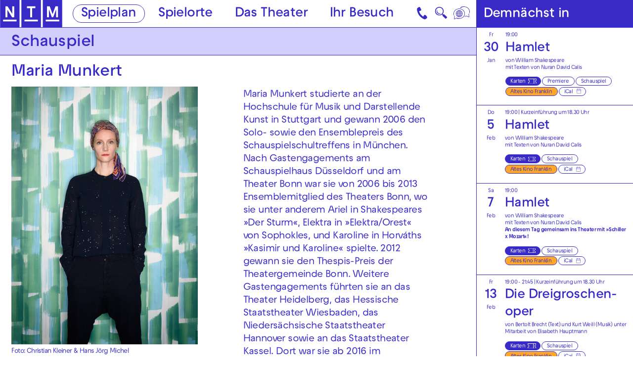

--- FILE ---
content_type: text/html; charset=utf-8
request_url: https://www.nationaltheater-mannheim.de/spielplan/2022-12/der-diener-zweier-herren/384/maria-munkert/
body_size: 90116
content:

<!DOCTYPE html>
<html lang="de" class="no-js">

<head><meta charset="utf-8" /><title>
	Maria Munkert | Nationaltheater Mannheim
</title><meta name="description" content="Maria Munkert - : , , Ins kalte Wasser, , , , " /><meta name="keywords" content="Oper, Schauspiel, Tanz, Konzert, Junges NTM, Theater, Spielplan, Maria Munkert, Hamlet, Gertrude, Die Drei#groschen#oper, Spelunkenjenny / Jimmy, Ins kalte Wasser, Der zerbrochne Krug, Ada, Die Erweiterung, Karl Auer, Fate Vasa, Die Schatten#präsidentinnen, Chris, eine Journalistin, Schräge Vögel, Erzählerin (Audioeinspielung)" /><meta http-equiv="X-UA-Compatible" content="IE=edge">
<meta name="viewport" content="width=device-width, initial-scale=1.0, minimum-scale=1.0, maximum-scale=1.0, user-scalable=0">

<link rel="apple-touch-icon" sizes="180x180" href="/apple-touch-icon.png">
<link rel="icon" type="image/png" sizes="32x32" href="/favicon-32x32.png">
<link rel="icon" type="image/png" sizes="16x16" href="/favicon-16x16.png">
<link rel="manifest" href="/site.webmanifest">
<link rel="mask-icon" href="/safari-pinned-tab.svg" color="#382ac7">
<meta name="msapplication-TileColor" content="#ffffff">
<meta name="theme-color" content="#382ac7">

<!-- meta tags for seo -->
<meta name="author" content="Nationaltheater Mannheim" />
<meta name="generator" content="spiritec WebCMS für Opernhäuser und Theater" />
<meta name="robots" content="index, follow" />
<meta property="og:locale" content="de" />
<meta property="og:url" content="https://www.nationaltheater-mannheim.de/menschen/maria-munkert/" />
<meta property="og:image" content="https://www.nationaltheater-mannheim.de/content-images/socialmediashare/9eebdc82c364a8502724a8c7859864b8/139/s_munkert_dsc_3986_bearbeitet.jpg" />
<link rel="canonical" href="https://www.nationaltheater-mannheim.de/menschen/maria-munkert/" />
<link href="/resources/css-bundles/all?v=maSajMRkFUrSs-4C3g0F5nV0-aj5Sh9-mV2hTwl8VIA1" rel="stylesheet"/>


<script src="/js-bundles/head?v=buRUOvww_pJRsJwDFKplUvPsXxHbV7TuxXr5BLvuxTs1"></script>

<script>
    var SYSTEMURLBASE = '/';
    var CALLBACKURLBASE = '/callbacks/';
    var RESOURCES = {
        "IMAGE_ENLARGE": "Vergr&#246;&#223;ern",
        "IMAGE_REDUCE": "Verkleinern",
        "PRESSCART_ERROR_EMAIL": "Bitte geben Sie Ihre E-Mail-Adresse an.",
        "PRESSCART_ERROR_EDITORIALDEPARTMENT": "Bitte geben Sie Ihre Redaktion an.",
        "PRESSCART_FEEDBACK_DOCUMENTSSENT": "Ihre Pressemappe wurde Ihnen per E-Mail an die angegebene Adresse zugestellt.",
        "PRESSCART_REMOVEFROMCART": "Auswahl aufheben"
    };
    var PARAMETERNAMES = {
        "SEARCHTERM": "suchbegriff",
        "SEARCHPAGE": "seite"
    };
</script>

<script>
    window.spiritecApi.log = function () {}
</script>
</head>
<body id="ctl00_BodyElement" class="ua-chrome dev-desktoppc os-macos">
    <script>document.documentElement.className = document.documentElement.className.replace(/\bno-js\b/, 'js');</script>
    <a id="top"></a>

    <nav class="accessabilitynavi" aria-label="Direktsprungmarken">
    <a href="#mainnavigation" target="_self">Zur Hauptnavigation springen</a>
    <a href="#main" target="_self">Zum Hauptinhalt springen</a>
    <a href="#footer" target="_self">Zum Footer springen</a>
</nav>    

    <div id="js-popup-hook" style="display: none;"></div>
    
    <div class="fullsize personGallery">

    <div class="fullsize__overlay --pagecolor-background"></div>
    
    <a href="#" class="fullsize__close"></a>
    <a href="#" class="fullsize__control fullsize__control--prev" aria-label="Vorheriges anzeigen"></a>
    <a href="#" class="fullsize__control fullsize__control--next" aria-label="Nächstes anzeigen"></a>

    <div class="fullsize__viewport">
        
        <div class="fullsize__strip"><div class="fullsize__item --pagecolor-background mediaGalleryItem-Image-ProductionGallery-147-" data-item-name="mediaGalleryItem-Image-ProductionGallery-147-"><div class="fullsize__media"><div class="fullsize__image js-medialoader js-medialoader-set-as-background" data-medialoader-trigger="personGallery" data-image-url="https://www.nationaltheater-mannheim.de/content-images/image720/3d6e0835d6fc4f4c8443dd7a52ad85c2/366/15683_macbeth_foto__christiankleiner_62.jpg" data-size-calculation-func="getFullsizeItemSize"><div class="fullsize__media--image-medialoader-animation"></div><noscript><img src="https://www.nationaltheater-mannheim.de/content-images/image720/3d6e0835d6fc4f4c8443dd7a52ad85c2/366/15683_macbeth_foto__christiankleiner_62.jpg" alt="" width="477" height="720"></noscript></div>    </div><!-- fullsize__media -->

<div class="fullsize__caption mediaGalleryItem-Image-ProductionGallery-147-">    <div class="fullsize__countdisplay">
        <span class="fullsize__currentslide"></span>
        <span class="fullsize__totalslides"></span>
    </div>
    <div class="fullsize__captiontext">                Maria Munkert (Duncan)<br>                        Foto: Christian Kleiner<br>            </div>
</div><!-- // fullsize__itemcaption -->

</div><!-- // fullsize__item --></div><!-- // fullsize__strip -->

    </div><!-- // fullsize__viewport -->

</div><!-- // fullsize personGallery -->

<script>

window.componentInitialization.registerReadyEvent(function() {
    if ($('.fullsize.personGallery').length > 0) {
        $('.fullsize.personGallery').spiritecFullsize();
    }

});
</script>


    <div class="sidebar">
        <div class="sidebar__loading"></div>
        <a href="#" class="sidebar__close"></a>
        <div class="sidebar__viewport">
            <div class="sidebar__content"></div>
        </div>
    </div>

    <div id="ctl00_PageWrapperElement" class="page-wrapper">

        <header class="page-header js-marker-schedule-viewport-top" role="banner">

    <a href="/" class="header__logo" aria-label="Zur Startseite des NTM"></a>

    <div class="header__mainmenu">
        <nav class="navigation-main" role="navigation" id="mainnavigation" aria-label="Hauptnavigation">
            <ul class="menu1"><li data-menu="108" class="level1 first selected menu-module-identifier-schedule menu-module-identifier-season"><a href="/spielplan/" class="level1" data-menu="108">Spielplan</a></li><li data-menu="109" class="level1"><a href="/spielorte/" class="level1" data-menu="109">Spielorte</a></li><li data-menu="110" class="level1 has-subitems"><a href="/das-theater/" class="level1" data-menu="110" aria-expanded="false" aria-controls="nav-110">Das Theater</a></li><li data-menu="111" class="level1 last has-subitems"><a href="/ihr-besuch/" class="level1" data-menu="111" aria-expanded="false" aria-controls="nav-111">Ihr Besuch</a></li></ul>
        </nav>
    </div>

    <a href="#" class="mainmenumobile__toggle" aria-label="Hauptmenü öffnen"></a>
    
    <a href="https://www.nationaltheater-mannheim.de/ihr-besuch/kontaktuebersicht-und-anreise/" class="header__contact" aria-label="Kontakt"></a>

    <a href="#" class="header__search menu-module-identifier-search" aria-label="Suche">🔍</a>

        <div class="header__language">
        <a href="#" class="header__languagetoggle" aria-label="Sprache"></a>
        <div class="header__languagepopup">
            <a class="header__languagelink" rel="alternate" hreflang="en" href="/en-en/">Eng</a>            <a class="header__languagelink" rel="alternate" hreflang="tr" href="/tr-tr/">Türk</a>            <a class="header__languagelink" rel="alternate" hreflang="uk" href="/ukr-ukr/">Ukr</a>            <a class="header__languagelink" rel="alternate" hreflang="pl" href="/pl-pl/">Pol</a>            <a class="header__languagelink" rel="alternate" hreflang="ar" href="/ar-ar/">AR</a>            <a class="header__languagelink" rel="alternate" hreflang="fa" href="/fa-fa/">FA</a>        </div>
    </div>
    
</header>

<nav class="mainmenuoverlay" id="nav-110" data-menu="110" aria-label="Das Theater-Menü" aria-hidden="true">
    <div class="mainmenuoverlay__inner">
        <button type="button" class="mainmenuoverlay__close">Menü schließen</button>
        <div class="mainmenuoverlay__row">
            <div class="mainmenuoverlay__left">
                <ul class="menu1"><li data-menu="118" class="level1 first has-subitems menu-module-identifier-menu-highlighted"><a href="/das-theater/oper/" class="level1" data-menu="118">Oper</a></li><li data-menu="119" class="level1 has-subitems menu-module-identifier-menu-highlighted"><a href="/das-theater/schauspiel/" class="level1" data-menu="119">Schauspiel</a></li><li data-menu="120" class="level1 menu-module-identifier-menu-highlighted"><a href="/das-theater/tanz/" class="level1" data-menu="120">Tanz</a></li><li data-menu="121" class="level1 menu-module-identifier-menu-highlighted"><a href="/das-theater/junges-ntm/" class="level1" data-menu="121">Junges NTM</a></li><li data-menu="122" class="level1 has-subitems menu-module-identifier-menu-highlighted"><a href="/das-theater/generalsanierung/" class="level1" data-menu="122">Generalsanierung</a></li><li data-menu="240" class="level1 last has-subitems menu-module-identifier-menu-highlighted"><a href="/das-theater/festivals/" class="level1" data-menu="240">Festivals</a></li></ul>
            </div>
            <div class="mainmenuoverlay__right">
                <ul class="menu1"><li data-menu="129" class="level1 first has-subitems"><a href="/das-theater/mitmachen/" class="level1" data-menu="129">Mitmachen</a></li><li data-menu="259" class="level1"><a href="/das-theater/kunst-vermittlung-am-jungen-ntm/" class="level1" data-menu="259">Kunst &amp; Vermittlung am Jungen NTM</a></li><li data-menu="130" class="level1"><a href="/das-theater/theater-und-schule/" class="level1" data-menu="130">Theater &amp; Schule</a></li><li data-menu="123" class="level1 has-subitems"><a href="/das-theater/ueber-das-ntm/" class="level1" data-menu="123">&#220;ber das NTM</a></li><li data-menu="388" class="level1"><a href="/das-theater/ueber-das-ntm/partner-und-foerderer/" class="level1" data-menu="388">Partner und F&#246;rderer</a></li><li data-menu="124" class="level1"><a href="/das-theater/ensemble-und-mitarbeiterinnen/" class="level1" data-menu="124">Ensemble &amp; Mitarbeiter*innen</a></li><li data-menu="127" class="level1 last"><a href="/das-theater/jobs/" class="level1" data-menu="127">Jobs</a></li></ul>
            </div>
        </div>
        <div class="mainmenuoverlay__row" aria-label="Weiterführende Links">
            <div class="mainmenuoverlay__bottomleft">
                                <a href="/das-theater/generalsanierung/spendenkampagne-2324/" class="mainmenuoverlay__eyecatcherlink">
                                                            <div class="mainmenuoverlay__eyecatcherimage" style="background-image: url(https://www.nationaltheater-mannheim.de/content-images/content/a03e22a9b96e4b2a9a8a4d0ece6a9656/16998/spendenaktion_gelb_01.jpg);" alt=""></div>
                                                                            </a>
                            </div>

            <div class="mainmenuoverlay__bottomright">
                <div class="mainmenuoverlay__linklist">
                    <ul>
                        <li class="link link--layout-hand-left"><a href="tel:+49621 1680 150" class="link__link">Kartentelefon NTM 0621 1680 150</a></li>
                        <li class="link"><a href="tel:+49621 1680 160" class="link__link">Abo-Telefon 0621 1680 160</a></li>
                        <li class="link"><a href="tel:+49621 1680 302" class="link__link">Kartentelefon Junges NTM 0621 1680 302</a></li>
                    </ul>
                </div>
            </div>
        </div>
    </div>
</nav>
<nav class="mainmenuoverlay" id="nav-111" data-menu="111" aria-label="Ihr Besuch-Menü" aria-hidden="true">
    <div class="mainmenuoverlay__inner">
        <button type="button" class="mainmenuoverlay__close">Menü schließen</button>
        <div class="mainmenuoverlay__row">
            <div class="mainmenuoverlay__left">
                <ul class="menu1"><li data-menu="112" class="level1 first menu-module-identifier-menu-highlighted"><a href="/ihr-besuch/karten/" class="level1" data-menu="112">Karten &amp; Preise</a></li><li data-menu="113" class="level1 menu-module-identifier-menu-highlighted"><a href="/ihr-besuch/abonnements/" class="level1" data-menu="113">Abonnements</a></li><li data-menu="265" class="level1 last menu-module-identifier-menu-highlighted"><a href="/ihr-besuch/gutscheine-und-geschenkideen/" class="level1" data-menu="265">Gutscheine und Geschenkideen</a></li></ul>
            </div>
            <div class="mainmenuoverlay__right">
                <ul class="menu1"><li data-menu="116" class="level1 first"><a href="/ihr-besuch/kontaktuebersicht-und-anreise/" class="level1" data-menu="116">Kontakt&#252;bersicht &amp; Anreise</a></li><li data-menu="146" class="level1"><a href="/ihr-besuch/barrierefreiheit-und-sprache/" class="level1" data-menu="146"> Barrierefreiheit &amp; Sprache</a></li><li data-menu="142" class="level1"><a href="/ihr-besuch/blicke-hinter-die-kulissen/" class="level1" data-menu="142">Blicke hinter die Kulissen</a></li><li data-menu="114" class="level1 last has-subitems"><a href="/ihr-besuch/downloads/" class="level1" data-menu="114">Downloads</a></li></ul>
            </div>
        </div>
        <div class="mainmenuoverlay__row" aria-label="Weiterführende Links">
            <div class="mainmenuoverlay__bottomleft">
                                <a href="/das-theater/generalsanierung/spendenkampagne-2324/" class="mainmenuoverlay__eyecatcherlink">
                                                            <div class="mainmenuoverlay__eyecatcherimage" style="background-image: url(https://www.nationaltheater-mannheim.de/content-images/content/a03e22a9b96e4b2a9a8a4d0ece6a9656/16998/spendenaktion_gelb_01.jpg);" alt=""></div>
                                                                            </a>
                            </div>

            <div class="mainmenuoverlay__bottomright">
                <div class="mainmenuoverlay__linklist">
                    <ul>
                        <li class="link link--layout-hand-left"><a href="tel:+49621 1680 150" class="link__link">Kartentelefon NTM 0621 1680 150</a></li>
                        <li class="link"><a href="tel:+49621 1680 160" class="link__link">Abo-Telefon 0621 1680 160</a></li>
                        <li class="link"><a href="tel:+49621 1680 302" class="link__link">Kartentelefon Junges NTM 0621 1680 302</a></li>
                    </ul>
                </div>
            </div>
        </div>
    </div>
</nav>

<div class="mainmenumobile --hide-tablet-portrait-up">
    <div class="mainmenumobile__inner">
        <div class="mainmenumobile__head">
            <nav class="mainmenumobile__headnavi mainmenumobile__headnavi--left" aria-label="Metanavigation links">
                <ul class="menu1"><li data-menu="243" class="level1 first"><a href="/presse/" class="level1" data-menu="243">Presse</a></li><li data-menu="244" class="level1 last"><a href="/barrierefreiheit-und-sprache-link/" class="level1" data-menu="244">Barrierefreiheit &amp; Sprache</a></li></ul>
            </nav>
            <nav class="mainmenumobile__headnavi mainmenumobile__headnavi--right" aria-label="Metanavigation rechts">
                <ul class="menu1"><li data-menu="241" class="level1 first"><a href="/impressum/" class="level1" data-menu="241">Impressum</a></li><li data-menu="242" class="level1 last"><a href="/datenschutz/" class="level1" data-menu="242">Datenschutz</a></li></ul>
            </nav>
        </div>

        <nav class="mainmenumobile__mainnavi" aria-label="Hauptnavigation">
            <ul class="menu1"><li data-menu="108" class="level1 first selected menu-module-identifier-schedule menu-module-identifier-season"><a href="/spielplan/" class="level1" data-menu="108">Spielplan</a></li><li data-menu="109" class="level1"><a href="/spielorte/" class="level1" data-menu="109">Spielorte</a></li><li data-menu="110" class="level1 has-subitems"><a href="/das-theater/" class="level1" data-menu="110" aria-expanded="false" aria-controls="nav-110">Das Theater</a></li><li data-menu="111" class="level1 last has-subitems"><a href="/ihr-besuch/" class="level1" data-menu="111" aria-expanded="false" aria-controls="nav-111">Ihr Besuch</a></li></ul>
        </nav>
        
                <div data-menu="110" class="mainmenumobile__itemwrapper js-marker-mainmenumobile-submenu">
            <div class="mainmenumobile__bubbles">
                <ul class="menu1"><li data-menu="118" class="level1 first has-subitems menu-module-identifier-menu-highlighted"><a href="/das-theater/oper/" class="level1" data-menu="118">Oper</a></li><li data-menu="119" class="level1 has-subitems menu-module-identifier-menu-highlighted"><a href="/das-theater/schauspiel/" class="level1" data-menu="119">Schauspiel</a></li><li data-menu="120" class="level1 menu-module-identifier-menu-highlighted"><a href="/das-theater/tanz/" class="level1" data-menu="120">Tanz</a></li><li data-menu="121" class="level1 menu-module-identifier-menu-highlighted"><a href="/das-theater/junges-ntm/" class="level1" data-menu="121">Junges NTM</a></li><li data-menu="122" class="level1 has-subitems menu-module-identifier-menu-highlighted"><a href="/das-theater/generalsanierung/" class="level1" data-menu="122">Generalsanierung</a></li><li data-menu="240" class="level1 last has-subitems menu-module-identifier-menu-highlighted"><a href="/das-theater/festivals/" class="level1" data-menu="240">Festivals</a></li></ul>
            </div>
            <div class="mainmenumobile__list">
                <ul class="menu1"><li data-menu="129" class="level1 first has-subitems"><a href="/das-theater/mitmachen/" class="level1" data-menu="129">Mitmachen</a></li><li data-menu="259" class="level1"><a href="/das-theater/kunst-vermittlung-am-jungen-ntm/" class="level1" data-menu="259">Kunst &amp; Vermittlung am Jungen NTM</a></li><li data-menu="130" class="level1"><a href="/das-theater/theater-und-schule/" class="level1" data-menu="130">Theater &amp; Schule</a></li><li data-menu="123" class="level1 has-subitems"><a href="/das-theater/ueber-das-ntm/" class="level1" data-menu="123">&#220;ber das NTM</a></li><li data-menu="388" class="level1"><a href="/das-theater/ueber-das-ntm/partner-und-foerderer/" class="level1" data-menu="388">Partner und F&#246;rderer</a></li><li data-menu="124" class="level1"><a href="/das-theater/ensemble-und-mitarbeiterinnen/" class="level1" data-menu="124">Ensemble &amp; Mitarbeiter*innen</a></li><li data-menu="127" class="level1 last"><a href="/das-theater/jobs/" class="level1" data-menu="127">Jobs</a></li></ul>
            </div>
        </div>
                <div data-menu="111" class="mainmenumobile__itemwrapper js-marker-mainmenumobile-submenu">
            <div class="mainmenumobile__bubbles">
                <ul class="menu1"><li data-menu="112" class="level1 first menu-module-identifier-menu-highlighted"><a href="/ihr-besuch/karten/" class="level1" data-menu="112">Karten &amp; Preise</a></li><li data-menu="113" class="level1 menu-module-identifier-menu-highlighted"><a href="/ihr-besuch/abonnements/" class="level1" data-menu="113">Abonnements</a></li><li data-menu="265" class="level1 last menu-module-identifier-menu-highlighted"><a href="/ihr-besuch/gutscheine-und-geschenkideen/" class="level1" data-menu="265">Gutscheine und Geschenkideen</a></li></ul>
            </div>
            <div class="mainmenumobile__list">
                <ul class="menu1"><li data-menu="116" class="level1 first"><a href="/ihr-besuch/kontaktuebersicht-und-anreise/" class="level1" data-menu="116">Kontakt&#252;bersicht &amp; Anreise</a></li><li data-menu="146" class="level1"><a href="/ihr-besuch/barrierefreiheit-und-sprache/" class="level1" data-menu="146"> Barrierefreiheit &amp; Sprache</a></li><li data-menu="142" class="level1"><a href="/ihr-besuch/blicke-hinter-die-kulissen/" class="level1" data-menu="142">Blicke hinter die Kulissen</a></li><li data-menu="114" class="level1 last has-subitems"><a href="/ihr-besuch/downloads/" class="level1" data-menu="114">Downloads</a></li></ul>
            </div>
        </div>
                
    </div>
</div>

<div class="search js-marker-search-form js-marker-popup">

    <div class="search__form js-marker-form">
        <div class="search__inputwrapper">
            <input type="text" class="search__textfield" name="searchterm" placeholder="">
            <input type="submit" value="Suchen" class="search__button js-marker-search-form-send">
            <button type="button" class="search__close"></button>
        </div>

        <div class="search__resultwrapper js-marker-search-result-container">
            <div class="preloading-loader-animation"></div>
            <div class="search__resultcontent js-marker-search-result-content"></div>
        </div>
    </div>

    <div class="search__sitemap">
        <div class="sitemap --margintop-none --marginbottom-standard">    <nav class="sitemap__inner" aria-label="Sitemap-Navigation">                </nav></div>            
    </div>

</div>



        <main class="page-content" role="main" id="main">
            
                    <div class="pagecols">                    <div class="pagecols__main">                        <div class="pagecols__inner">            <div class="headline headline--size-h2-bar headline--align-left headline--bgcolor-lightblue headline--direction- --margintop-none --marginbottom-small"    >            <h2 class="headline__headline headline__headline--bar">    Schauspiel        </h2>        </div>        <div class="twocol --margintop-none --marginbottom-none">    <div class="twocol__col">                            <div class="section section--twocol section--indentation-right --margintop-none --marginbottom-none">                    <div class="section__content">            <div class="personname headline headline--size-h3 --margintop-none --marginbottom-xsmall">
    <h1 class="headline__headline">Maria Munkert</h1>
</div>
<div class="personimage image --margintop-none --marginbottom-standard">
    <img src="/blank-image/blank_521_720.png" alt="Maria Munkert vor einer gr&#252;n-wei&#223;en Tapete" class="image__image js-medialoader" data-image-url="https://www.nationaltheater-mannheim.de/content-images/image720/9eebdc82c364a8502724a8c7859864b8/139/s_munkert_dsc_3986_bearbeitet.jpg" alt="" width="521" height="720">
    <noscript><img src="https://www.nationaltheater-mannheim.de/content-images/image720/9eebdc82c364a8502724a8c7859864b8/139/s_munkert_dsc_3986_bearbeitet.jpg" alt="" width="521" height="720" alt="Maria Munkert vor einer gr&#252;n-wei&#223;en Tapete" class="image__image"></noscript>
        <div class="image__caption">Foto: Christian Kleiner &amp; Hans J&#246;rg Michel</div>
    </div>
                    </div>                </div>                </div>    <div class="twocol__col">                            <div class="section section--twocol section--indentation-right --margintop-none --marginbottom-none">                    <div class="section__content">            <div class="spacer spacer--size-standard"></div>            <div class="richtext richtext--textdecoration-default richtext--size-default richtext--bulletpointlayout-default richtext--direction- --margintop-standard --marginbottom-standard"  >    Maria Munkert studierte an der Hochschule für Musik und Darstellende Kunst in Stuttgart und gewann 2006 den Solo- sowie den Ensemblepreis des  Schauspielschultreffens in München. Nach Gastengagements am  Schauspielhaus Düsseldorf und am Theater Bonn war sie von 2006 bis 2013  Ensemblemitglied des Theaters Bonn, wo sie unter anderem Ariel in  Shakespeares »Der Sturm«, Elektra in »Elektra/Orest« von Sophokles, und  Karoline in Horváths »Kasimir und Karoline« spielte. 2012 gewann sie den  Thespis-Preis der Theatergemeinde Bonn. Weitere Gastengagements führten  sie an das Theater Heidelberg, das Hessische Staatstheater Wiesbaden,  das Niedersächsische Staatstheater Hannover sowie an das Staatstheater  Kassel. Dort war sie ab 2016 im Festengagement und zuletzt als Puck im  »Sommernachtstraum« von Shakespeare zu sehen. Sie arbeitete u. a. mit  den Regisseuren Dominic Friedel, Schirin Khodadadian, Alexander Nerlich,  Heike M. Goetze, Eva Lange und Laura Linnenbaum zusammen. Seit 2016  lehrt Maria Munkert auch an der Hochschule für Musik und Darstellende  Kunst in Stuttgart. Seit der Spielzeit 2018.19 ist sie Ensemblemitglied  in Mannheim.<br></div>                            </div>                </div>            <div class="personengagements --margintop-none --marginbottom-standard">
    
    <h3 class="personengagements__headline">Wirkt mit bei</h3>

    <div class="personengagements__list">

                        <div class="personengagements__item">
            <a href="http://www.nationaltheater-mannheim.de/spielplan/a-z/hamlet/" class="personengagements__link">
                <span class="personengagements__productiontitle personengagements__productiontitle--has-role ">Hamlet</span>
                <span class="personengagements__role">Gertrude</span>
            </a>
        </div>
                                <div class="personengagements__item">
            <a href="http://www.nationaltheater-mannheim.de/spielplan/a-z/die-dreigroschenoper/" class="personengagements__link">
                <span class="personengagements__productiontitle personengagements__productiontitle--has-role ">Die Drei&shy;groschen&shy;oper</span>
                <span class="personengagements__role">Spelunkenjenny / Jimmy</span>
            </a>
        </div>
                                <div class="personengagements__item">
            <a href="http://www.nationaltheater-mannheim.de/spielplan/a-z/ins-kalte-wasser-7097/" class="personengagements__link">
                <span class="personengagements__productiontitle  ">Ins kalte Wasser</span>
                <span class="personengagements__role"></span>
            </a>
        </div>
                                <div class="personengagements__item">
            <a href="http://www.nationaltheater-mannheim.de/spielplan/a-z/der-zerbrochne-krug/" class="personengagements__link">
                <span class="personengagements__productiontitle personengagements__productiontitle--has-role ">Der zerbrochne Krug</span>
                <span class="personengagements__role">Ada</span>
            </a>
        </div>
                                <div class="personengagements__item">
            <a href="http://www.nationaltheater-mannheim.de/spielplan/a-z/die-erweiterung/" class="personengagements__link">
                <span class="personengagements__productiontitle personengagements__productiontitle--has-role ">Die Erweiterung</span>
                <span class="personengagements__role">Karl Auer, Fate Vasa</span>
            </a>
        </div>
                                <div class="personengagements__item">
            <a href="http://www.nationaltheater-mannheim.de/spielplan/a-z/die-schattenpraesidentinnen/" class="personengagements__link">
                <span class="personengagements__productiontitle personengagements__productiontitle--has-role ">Die Schatten&shy;pr&#228;sidentinnen</span>
                <span class="personengagements__role">Chris, eine Journalistin</span>
            </a>
        </div>
                                <div class="personengagements__item">
            <a href="http://www.nationaltheater-mannheim.de/spielplan/a-z/schraege-voegel/" class="personengagements__link">
                <span class="personengagements__productiontitle personengagements__productiontitle--has-role ">Schr&#228;ge V&#246;gel</span>
                <span class="personengagements__role">Erz&#228;hlerin (Audioeinspielung)</span>
            </a>
        </div>
                
    </div>
</div>
    </div></div>            <div class="gallery --margintop-none --marginbottom-standard">
    <div class="gallery__screen">
        <a href="#" class="gallery__control gallery__control--prev" aria-label="Vorherige anzeigen"></a>
        <a href="#" class="gallery__control gallery__control--next" aria-label="Nächste anzeigen"></a>

        <div class="gallery__viewport">
            <div class="gallery__strip">
<a href="#" class="gallery__itemlink js-marker-gallery" data-gallery-name="personGallery" data-item-name="mediaGalleryItem-Image-ProductionGallery-147-">
    <div class="gallery__item js-medialoader" data-image-url="https://www.nationaltheater-mannheim.de/content-images/image720/3d6e0835d6fc4f4c8443dd7a52ad85c2/366/15683_macbeth_foto__christiankleiner_62.jpg"><div class="preloading-loader-animation"></div><img class="gallery__image" src="/blank-image/blank_477_720.png" width="477" height="720" alt="Maria Munkert (Duncan) schaut durch ein Fernglas."/><noscript><img src="https://www.nationaltheater-mannheim.de/content-images/image720/3d6e0835d6fc4f4c8443dd7a52ad85c2/366/15683_macbeth_foto__christiankleiner_62.jpg" alt="" width="477" height="720"></noscript></div></a>

            </div>
        </div>
        <div class="gallery__dotnavi"></div>
    </div>
</div>
                        </div>                    </div>                    <div class="pagecols__aside">                        <div class="pagecols__inner">            <div class="personnextperformances --margintop-none --marginbottom-standard">

    <div class="personnextperformances__headline headline headline--aside headline--size-h3-bar headline--align-left headline--bgcolor-blue">
        <h3 class="headline__headline headline__headline--bar">Demnächst in</h3>
    </div>

    <div class="personnextperformances__content">

                <div class="performancemini  performancemini--is-none" itemscope itemtype="http://schema.org/Event">
            <div itemprop="location" itemscope itemtype="http://schema.org/Place" style="display: none;">
                <span itemprop="sameAs">https://www.nationaltheater-mannheim.de</span>
                <span itemprop="name">Nationaltheater Mannheim</span>
                <span itemprop="address">Mozartstr. 9, 68161 Mannheim</span>
            </div>
            <meta itemprop="startDate" content="2026-01-30T19:00:00">
            <div class="performancemini__col performancemini__col--left">
                <div class="performancemini__datewrapper">
                    <div class="performancemini__dayofweek">Fr</div>
                    <div class="performancemini__date">30</div>
                    <div class="performancemini__month">Jan</div>
                </div>
            </div>
            <div class="performancemini__col performancemini__col--right">
                <div class="performancemini__time">
                    <span>19:00</span>
                    
                                    </div>

                <div class="performancemini__title">
                                        <a href="/spielplan/hamlet/3359/" itemprop="url"><span itemprop="name">Hamlet</span></a>
                                    </div>

                <div class="performancemini__additionalinfo">
                    <div class="performancemini__text">von William Shakespeare</div>                    <div class="performancemini__text">mit Texten von Nuran David Calis</div>                                                                            </div>

                <div class="performancemini__labelwrapper">

                    
                                                            <a href="https://theater.mannheim.de/TheaWeb2/theaweb.php?modul=saalplan&amp;skin=_ntm&amp;param=27464" target="_blank" class="ticketbutton ticketbutton--style-default">Karten</a>
                                                            
                                        <div class="performancemini__attributes">                                                                        <span class="attribute">Premiere</span>                                                                    </div>
                    
                                                            <a href="/das-theater/schauspiel/" class="performancemini__category performancemini__category--has-hover">Schauspiel</a>
                                        
                                                            <a href="/spielorte/spielort/kino-franklin/" class="performancemini__location performancemini__location--has-hover performancemini__location--color-kinofranklin">Altes Kino Franklin</a>
                                        
                    <a href="/kalender-eintrag/3359/ical-2026-01-30-3359.ics" class="performancemini__ical" title="iCal">iCal</a>

                    
                </div>



            </div>
        </div>
                <div class="performancemini  performancemini--is-none" itemscope itemtype="http://schema.org/Event">
            <div itemprop="location" itemscope itemtype="http://schema.org/Place" style="display: none;">
                <span itemprop="sameAs">https://www.nationaltheater-mannheim.de</span>
                <span itemprop="name">Nationaltheater Mannheim</span>
                <span itemprop="address">Mozartstr. 9, 68161 Mannheim</span>
            </div>
            <meta itemprop="startDate" content="2026-02-05T19:00:00">
            <div class="performancemini__col performancemini__col--left">
                <div class="performancemini__datewrapper">
                    <div class="performancemini__dayofweek">Do</div>
                    <div class="performancemini__date">5</div>
                    <div class="performancemini__month">Feb</div>
                </div>
            </div>
            <div class="performancemini__col performancemini__col--right">
                <div class="performancemini__time">
                    <span>19:00</span>
                                            | Kurzeinf&#252;hrung um 18.30 Uhr                    
                                    </div>

                <div class="performancemini__title">
                                        <a href="/spielplan/hamlet/4080/" itemprop="url"><span itemprop="name">Hamlet</span></a>
                                    </div>

                <div class="performancemini__additionalinfo">
                    <div class="performancemini__text">von William Shakespeare</div>                    <div class="performancemini__text">mit Texten von Nuran David Calis</div>                                                                            </div>

                <div class="performancemini__labelwrapper">

                    
                                                            <a href="https://theater.mannheim.de/TheaWeb2/theaweb.php?modul=saalplan&amp;skin=_ntm&amp;param=27477" target="_blank" class="ticketbutton ticketbutton--style-default">Karten</a>
                                                            
                    
                                                            <a href="/das-theater/schauspiel/" class="performancemini__category performancemini__category--has-hover">Schauspiel</a>
                                        
                                                            <a href="/spielorte/spielort/kino-franklin/" class="performancemini__location performancemini__location--has-hover performancemini__location--color-kinofranklin">Altes Kino Franklin</a>
                                        
                    <a href="/kalender-eintrag/4080/ical-2026-02-05-4080.ics" class="performancemini__ical" title="iCal">iCal</a>

                    
                </div>



            </div>
        </div>
                <div class="performancemini  performancemini--is-none" itemscope itemtype="http://schema.org/Event">
            <div itemprop="location" itemscope itemtype="http://schema.org/Place" style="display: none;">
                <span itemprop="sameAs">https://www.nationaltheater-mannheim.de</span>
                <span itemprop="name">Nationaltheater Mannheim</span>
                <span itemprop="address">Mozartstr. 9, 68161 Mannheim</span>
            </div>
            <meta itemprop="startDate" content="2026-02-07T19:00:00">
            <div class="performancemini__col performancemini__col--left">
                <div class="performancemini__datewrapper">
                    <div class="performancemini__dayofweek">Sa</div>
                    <div class="performancemini__date">7</div>
                    <div class="performancemini__month">Feb</div>
                </div>
            </div>
            <div class="performancemini__col performancemini__col--right">
                <div class="performancemini__time">
                    <span>19:00</span>
                    
                                    </div>

                <div class="performancemini__title">
                                        <a href="/spielplan/hamlet/4081/" itemprop="url"><span itemprop="name">Hamlet</span></a>
                                    </div>

                <div class="performancemini__additionalinfo">
                    <div class="performancemini__text">von William Shakespeare</div>                    <div class="performancemini__text">mit Texten von Nuran David Calis</div>                                                            <div class="performancemini__text"><strong>An diesem Tag gemeinsam ins Theater mit </strong><a href="/kacheln/artikel/mozartschiller-sucht-anschluss/"><strong>»Schiller x Mozart«</strong></a><strong>!</strong></div>                </div>

                <div class="performancemini__labelwrapper">

                    
                                                            <a href="https://theater.mannheim.de/TheaWeb2/theaweb.php?modul=saalplan&amp;skin=_ntm&amp;param=27482" target="_blank" class="ticketbutton ticketbutton--style-default">Karten</a>
                                                            
                    
                                                            <a href="/das-theater/schauspiel/" class="performancemini__category performancemini__category--has-hover">Schauspiel</a>
                                        
                                                            <a href="/spielorte/spielort/kino-franklin/" class="performancemini__location performancemini__location--has-hover performancemini__location--color-kinofranklin">Altes Kino Franklin</a>
                                        
                    <a href="/kalender-eintrag/4081/ical-2026-02-07-4081.ics" class="performancemini__ical" title="iCal">iCal</a>

                    
                </div>



            </div>
        </div>
                <div class="performancemini  performancemini--is-none" itemscope itemtype="http://schema.org/Event">
            <div itemprop="location" itemscope itemtype="http://schema.org/Place" style="display: none;">
                <span itemprop="sameAs">https://www.nationaltheater-mannheim.de</span>
                <span itemprop="name">Nationaltheater Mannheim</span>
                <span itemprop="address">Mozartstr. 9, 68161 Mannheim</span>
            </div>
            <meta itemprop="startDate" content="2026-02-13T19:00:00">
            <div class="performancemini__col performancemini__col--left">
                <div class="performancemini__datewrapper">
                    <div class="performancemini__dayofweek">Fr</div>
                    <div class="performancemini__date">13</div>
                    <div class="performancemini__month">Feb</div>
                </div>
            </div>
            <div class="performancemini__col performancemini__col--right">
                <div class="performancemini__time">
                    <span>19:00 - 21:45</span>
                                            | Kurzeinf&#252;hrung um 18.30 Uhr                    
                                    </div>

                <div class="performancemini__title">
                                        <a href="/spielplan/die-dreigroschenoper/3733/" itemprop="url"><span itemprop="name">Die Drei&shy;groschen&shy;oper</span></a>
                                    </div>

                <div class="performancemini__additionalinfo">
                    <div class="performancemini__text">von Bertolt Brecht (Text) und Kurt Weill (Musik) unter Mitarbeit von Elisabeth Hauptmann</div>                                                                                                </div>

                <div class="performancemini__labelwrapper">

                    
                                                            <a href="https://theater.mannheim.de/TheaWeb2/theaweb.php?modul=saalplan&amp;skin=_ntm&amp;param=27488" target="_blank" class="ticketbutton ticketbutton--style-default">Karten</a>
                                                            
                    
                                                            <a href="/das-theater/schauspiel/" class="performancemini__category performancemini__category--has-hover">Schauspiel</a>
                                        
                                                            <a href="/spielorte/spielort/kino-franklin/" class="performancemini__location performancemini__location--has-hover performancemini__location--color-kinofranklin">Altes Kino Franklin</a>
                                        
                    <a href="/kalender-eintrag/3733/ical-2026-02-13-3733.ics" class="performancemini__ical" title="iCal">iCal</a>

                    
                </div>



            </div>
        </div>
                <div class="performancemini  performancemini--is-none" itemscope itemtype="http://schema.org/Event">
            <div itemprop="location" itemscope itemtype="http://schema.org/Place" style="display: none;">
                <span itemprop="sameAs">https://www.nationaltheater-mannheim.de</span>
                <span itemprop="name">Nationaltheater Mannheim</span>
                <span itemprop="address">Mozartstr. 9, 68161 Mannheim</span>
            </div>
            <meta itemprop="startDate" content="2026-02-14T19:30:00">
            <div class="performancemini__col performancemini__col--left">
                <div class="performancemini__datewrapper">
                    <div class="performancemini__dayofweek">Sa</div>
                    <div class="performancemini__date">14</div>
                    <div class="performancemini__month">Feb</div>
                </div>
            </div>
            <div class="performancemini__col performancemini__col--right">
                <div class="performancemini__time">
                    <span>19:30 - 20:50</span>
                    
                                    </div>

                <div class="performancemini__title">
                                        <a href="/spielplan/der-zerbrochne-krug/4101/" itemprop="url"><span itemprop="name">Der zerbrochne Krug</span></a>
                                    </div>

                <div class="performancemini__additionalinfo">
                    <div class="performancemini__text">von Heinrich von Kleist</div>                                                                                                </div>

                <div class="performancemini__labelwrapper">

                    
                                                            <a href="https://theater.mannheim.de/TheaWeb2/theaweb.php?modul=saalplan&amp;skin=_ntm&amp;param=27490" target="_blank" class="ticketbutton ticketbutton--style-default">Karten</a>
                                                            
                    
                                                            <a href="/das-theater/schauspiel/" class="performancemini__category performancemini__category--has-hover">Schauspiel</a>
                                        
                                                            <a href="/spielorte/spielort/kino-franklin/" class="performancemini__location performancemini__location--has-hover performancemini__location--color-kinofranklin">Altes Kino Franklin</a>
                                        
                    <a href="/kalender-eintrag/4101/ical-2026-02-14-4101.ics" class="performancemini__ical" title="iCal">iCal</a>

                    
                </div>



            </div>
        </div>
                <div class="performancemini  performancemini--is-none" itemscope itemtype="http://schema.org/Event">
            <div itemprop="location" itemscope itemtype="http://schema.org/Place" style="display: none;">
                <span itemprop="sameAs">https://www.nationaltheater-mannheim.de</span>
                <span itemprop="name">Nationaltheater Mannheim</span>
                <span itemprop="address">Mozartstr. 9, 68161 Mannheim</span>
            </div>
            <meta itemprop="startDate" content="2026-02-15T18:00:00">
            <div class="performancemini__col performancemini__col--left">
                <div class="performancemini__datewrapper">
                    <div class="performancemini__dayofweek">So</div>
                    <div class="performancemini__date">15</div>
                    <div class="performancemini__month">Feb</div>
                </div>
            </div>
            <div class="performancemini__col performancemini__col--right">
                <div class="performancemini__time">
                    <span>18:00</span>
                    
                                    </div>

                <div class="performancemini__title">
                                        <a href="/spielplan/hamlet/4082/" itemprop="url"><span itemprop="name">Hamlet</span></a>
                                    </div>

                <div class="performancemini__additionalinfo">
                    <div class="performancemini__text">von William Shakespeare</div>                    <div class="performancemini__text">mit Texten von Nuran David Calis</div>                                                            <div class="performancemini__text"><strong>An diesem Tag gemeinsam ins Theater mit </strong><a href="/kacheln/artikel/mozartschiller-sucht-anschluss/"><strong>»Schiller x Mozart«</strong></a><strong>!</strong></div>                </div>

                <div class="performancemini__labelwrapper">

                    
                                                            <a href="https://theater.mannheim.de/TheaWeb2/theaweb.php?modul=saalplan&amp;skin=_ntm&amp;param=27492" target="_blank" class="ticketbutton ticketbutton--style-default">Karten</a>
                                                            
                    
                                                            <a href="/das-theater/schauspiel/" class="performancemini__category performancemini__category--has-hover">Schauspiel</a>
                                        
                                                            <a href="/spielorte/spielort/kino-franklin/" class="performancemini__location performancemini__location--has-hover performancemini__location--color-kinofranklin">Altes Kino Franklin</a>
                                        
                    <a href="/kalender-eintrag/4082/ical-2026-02-15-4082.ics" class="performancemini__ical" title="iCal">iCal</a>

                    
                </div>



            </div>
        </div>
                <div class="performancemini  performancemini--is-none" itemscope itemtype="http://schema.org/Event">
            <div itemprop="location" itemscope itemtype="http://schema.org/Place" style="display: none;">
                <span itemprop="sameAs">https://www.nationaltheater-mannheim.de</span>
                <span itemprop="name">Nationaltheater Mannheim</span>
                <span itemprop="address">Mozartstr. 9, 68161 Mannheim</span>
            </div>
            <meta itemprop="startDate" content="2026-02-22T18:00:00">
            <div class="performancemini__col performancemini__col--left">
                <div class="performancemini__datewrapper">
                    <div class="performancemini__dayofweek">So</div>
                    <div class="performancemini__date">22</div>
                    <div class="performancemini__month">Feb</div>
                </div>
            </div>
            <div class="performancemini__col performancemini__col--right">
                <div class="performancemini__time">
                    <span>18:00 - 19:45</span>
                    
                                    </div>

                <div class="performancemini__title">
                                        <a href="/spielplan/die-schattenpraesidentinnen/4096/" itemprop="url"><span itemprop="name">Die Schatten&shy;pr&#228;sidentinnen</span></a>
                                    </div>

                <div class="performancemini__additionalinfo">
                    <div class="performancemini__text">Oder: Hinter jedem gro&#223;en Idioten gibt es sieben Frauen, die versuchen, ihn am Leben zu halten</div>                    <div class="performancemini__text">von Selina Fillinger | aus dem Englischen von Nico Rabenald</div>                                                                            </div>

                <div class="performancemini__labelwrapper">

                    
                                                            <a href="https://theater.mannheim.de/TheaWeb2/theaweb.php?modul=saalplan&amp;skin=_ntm&amp;param=27494" target="_blank" class="ticketbutton ticketbutton--style-default">Karten</a>
                                                            
                    
                                                            <a href="/das-theater/schauspiel/" class="performancemini__category performancemini__category--has-hover">Schauspiel</a>
                                        
                                                            <a href="/spielorte/spielort/kino-franklin/" class="performancemini__location performancemini__location--has-hover performancemini__location--color-kinofranklin">Altes Kino Franklin</a>
                                        
                    <a href="/kalender-eintrag/4096/ical-2026-02-22-4096.ics" class="performancemini__ical" title="iCal">iCal</a>

                    
                </div>



            </div>
        </div>
                <div class="performancemini  performancemini--is-none" itemscope itemtype="http://schema.org/Event">
            <div itemprop="location" itemscope itemtype="http://schema.org/Place" style="display: none;">
                <span itemprop="sameAs">https://www.nationaltheater-mannheim.de</span>
                <span itemprop="name">Nationaltheater Mannheim</span>
                <span itemprop="address">Mozartstr. 9, 68161 Mannheim</span>
            </div>
            <meta itemprop="startDate" content="2026-03-03T10:30:00">
            <div class="performancemini__col performancemini__col--left">
                <div class="performancemini__datewrapper">
                    <div class="performancemini__dayofweek">Di</div>
                    <div class="performancemini__date">3</div>
                    <div class="performancemini__month">M&#228;r</div>
                </div>
            </div>
            <div class="performancemini__col performancemini__col--right">
                <div class="performancemini__time">
                    <span>10:30 - 11:50</span>
                                            | mit anschlie&#223;endem Nachgespr&#228;ch                    
                                    </div>

                <div class="performancemini__title">
                                        <a href="/spielplan/der-zerbrochne-krug/3875/" itemprop="url"><span itemprop="name">Der zerbrochne Krug</span></a>
                                    </div>

                <div class="performancemini__additionalinfo">
                    <div class="performancemini__text">von Heinrich von Kleist</div>                                                                                <div class="performancemini__text">Vorstellung im Rahmen der »<a href="/das-theater/mitmachen/schule-der-praktischen-weisheit-2026/">Schule der praktischen Weisheit</a>«. Anmeldung  bei der <a href="mailto:nationaltheater.kasse@mannheim.de">Theaterkasse</a>   oder <a href="mailto:paula.franke@mannheim.de">Paula Franke</a>.<br><br>Nachgespräch mit Prof. Dr.  Christian Hattenhauer und Prof. Dr. Volker Haas (Universität Heidelberg –  Institut für Rechtswissenschaften).<br><br></div>                </div>

                <div class="performancemini__labelwrapper">

                    
                    
                    
                    
                                                            
                                        <div class="performancemini__attributes">                                                                        <a href="/das-theater/mitmachen/schule-der-praktischen-weisheit-2026/" class="attribute attribute--has-hover">Schule der praktischen Weisheit</a>                                                                    </div>
                    
                                                            <a href="/das-theater/schauspiel/" class="performancemini__category performancemini__category--has-hover">Schauspiel</a>
                                        
                                                            <a href="/spielorte/spielort/kino-franklin/" class="performancemini__location performancemini__location--has-hover performancemini__location--color-kinofranklin">Altes Kino Franklin</a>
                                        
                    <a href="/kalender-eintrag/3875/ical-2026-03-03-3875.ics" class="performancemini__ical" title="iCal">iCal</a>

                    
                </div>



            </div>
        </div>
                <div class="performancemini  performancemini--is-none" itemscope itemtype="http://schema.org/Event">
            <div itemprop="location" itemscope itemtype="http://schema.org/Place" style="display: none;">
                <span itemprop="sameAs">https://www.nationaltheater-mannheim.de</span>
                <span itemprop="name">Nationaltheater Mannheim</span>
                <span itemprop="address">Mozartstr. 9, 68161 Mannheim</span>
            </div>
            <meta itemprop="startDate" content="2026-03-11T19:00:00">
            <div class="performancemini__col performancemini__col--left">
                <div class="performancemini__datewrapper">
                    <div class="performancemini__dayofweek">Mi</div>
                    <div class="performancemini__date">11</div>
                    <div class="performancemini__month">M&#228;r</div>
                </div>
            </div>
            <div class="performancemini__col performancemini__col--right">
                <div class="performancemini__time">
                    <span>19:00 - 21:45</span>
                    
                                    </div>

                <div class="performancemini__title">
                                        <a href="/spielplan/die-dreigroschenoper/3734/" itemprop="url"><span itemprop="name">Die Drei&shy;groschen&shy;oper</span></a>
                                    </div>

                <div class="performancemini__additionalinfo">
                    <div class="performancemini__text">von Bertolt Brecht (Text) und Kurt Weill (Musik) unter Mitarbeit von Elisabeth Hauptmann</div>                                                                                                </div>

                <div class="performancemini__labelwrapper">

                    
                                                            <a href="https://theater.mannheim.de/TheaWeb2/theaweb.php?modul=saalplan&amp;skin=_ntm&amp;param=27516" target="_blank" class="ticketbutton ticketbutton--style-default">Karten</a>
                                                            
                    
                                                            <a href="/das-theater/schauspiel/" class="performancemini__category performancemini__category--has-hover">Schauspiel</a>
                                        
                                                            <a href="/spielorte/spielort/kino-franklin/" class="performancemini__location performancemini__location--has-hover performancemini__location--color-kinofranklin">Altes Kino Franklin</a>
                                        
                    <a href="/kalender-eintrag/3734/ical-2026-03-11-3734.ics" class="performancemini__ical" title="iCal">iCal</a>

                    
                </div>



            </div>
        </div>
                <div class="performancemini  performancemini--is-none" itemscope itemtype="http://schema.org/Event">
            <div itemprop="location" itemscope itemtype="http://schema.org/Place" style="display: none;">
                <span itemprop="sameAs">https://www.nationaltheater-mannheim.de</span>
                <span itemprop="name">Nationaltheater Mannheim</span>
                <span itemprop="address">Mozartstr. 9, 68161 Mannheim</span>
            </div>
            <meta itemprop="startDate" content="2026-03-12T19:00:00">
            <div class="performancemini__col performancemini__col--left">
                <div class="performancemini__datewrapper">
                    <div class="performancemini__dayofweek">Do</div>
                    <div class="performancemini__date">12</div>
                    <div class="performancemini__month">M&#228;r</div>
                </div>
            </div>
            <div class="performancemini__col performancemini__col--right">
                <div class="performancemini__time">
                    <span>19:00 - 20:20</span>
                                            | mit anschlie&#223;endem Nachgespr&#228;ch                    
                                    </div>

                <div class="performancemini__title">
                                        <a href="/spielplan/der-zerbrochne-krug/3876/" itemprop="url"><span itemprop="name">Der zerbrochne Krug</span></a>
                                    </div>

                <div class="performancemini__additionalinfo">
                    <div class="performancemini__text">von Heinrich von Kleist</div>                                                                                <div class="performancemini__text">Vorstellung im Rahmen der »<a href="/das-theater/mitmachen/schule-der-praktischen-weisheit-2026/">Schule der praktischen Weisheit</a>«. Anmeldung  bei der <a href="mailto:nationaltheater.kasse@mannheim.de">Theaterkasse</a>   oder <a href="mailto:paula.franke@mannheim.de">Paula Franke</a>.</div>                </div>

                <div class="performancemini__labelwrapper">

                    
                    
                    
                    
                                                            
                                        <div class="performancemini__attributes">                                                                        <a href="/das-theater/mitmachen/schule-der-praktischen-weisheit-2026/" class="attribute attribute--has-hover">Schule der praktischen Weisheit</a>                                                                    </div>
                    
                                                            <a href="/das-theater/schauspiel/" class="performancemini__category performancemini__category--has-hover">Schauspiel</a>
                                        
                                                            <a href="/spielorte/spielort/kino-franklin/" class="performancemini__location performancemini__location--has-hover performancemini__location--color-kinofranklin">Altes Kino Franklin</a>
                                        
                    <a href="/kalender-eintrag/3876/ical-2026-03-12-3876.ics" class="performancemini__ical" title="iCal">iCal</a>

                    
                </div>



            </div>
        </div>
                <div class="performancemini  performancemini--is-none" itemscope itemtype="http://schema.org/Event">
            <div itemprop="location" itemscope itemtype="http://schema.org/Place" style="display: none;">
                <span itemprop="sameAs">https://www.nationaltheater-mannheim.de</span>
                <span itemprop="name">Nationaltheater Mannheim</span>
                <span itemprop="address">Mozartstr. 9, 68161 Mannheim</span>
            </div>
            <meta itemprop="startDate" content="2026-03-13T10:30:00">
            <div class="performancemini__col performancemini__col--left">
                <div class="performancemini__datewrapper">
                    <div class="performancemini__dayofweek">Fr</div>
                    <div class="performancemini__date">13</div>
                    <div class="performancemini__month">M&#228;r</div>
                </div>
            </div>
            <div class="performancemini__col performancemini__col--right">
                <div class="performancemini__time">
                    <span>10:30 - 11:50</span>
                                            | mit anschlie&#223;endem Nachgespr&#228;ch                    
                                    </div>

                <div class="performancemini__title">
                                        <a href="/spielplan/der-zerbrochne-krug/3877/" itemprop="url"><span itemprop="name">Der zerbrochne Krug</span></a>
                                    </div>

                <div class="performancemini__additionalinfo">
                    <div class="performancemini__text">von Heinrich von Kleist</div>                                                                                <div class="performancemini__text">Vorstellung im Rahmen der »<a href="/das-theater/mitmachen/schule-der-praktischen-weisheit-2026/">Schule der praktischen Weisheit</a>«. Anmeldung  bei der <a href="mailto:nationaltheater.kasse@mannheim.de">Theaterkasse</a>   oder <a href="mailto:paula.franke@mannheim.de">Paula Franke</a>.</div>                </div>

                <div class="performancemini__labelwrapper">

                    
                    
                    
                    
                                                            
                                        <div class="performancemini__attributes">                                                                        <a href="/das-theater/mitmachen/schule-der-praktischen-weisheit-2026/" class="attribute attribute--has-hover">Schule der praktischen Weisheit</a>                                                                    </div>
                    
                                                            <a href="/das-theater/schauspiel/" class="performancemini__category performancemini__category--has-hover">Schauspiel</a>
                                        
                                                            <a href="/spielorte/spielort/kino-franklin/" class="performancemini__location performancemini__location--has-hover performancemini__location--color-kinofranklin">Altes Kino Franklin</a>
                                        
                    <a href="/kalender-eintrag/3877/ical-2026-03-13-3877.ics" class="performancemini__ical" title="iCal">iCal</a>

                    
                </div>



            </div>
        </div>
                <div class="performancemini  performancemini--is-none" itemscope itemtype="http://schema.org/Event">
            <div itemprop="location" itemscope itemtype="http://schema.org/Place" style="display: none;">
                <span itemprop="sameAs">https://www.nationaltheater-mannheim.de</span>
                <span itemprop="name">Nationaltheater Mannheim</span>
                <span itemprop="address">Mozartstr. 9, 68161 Mannheim</span>
            </div>
            <meta itemprop="startDate" content="2026-04-12T15:00:00">
            <div class="performancemini__col performancemini__col--left">
                <div class="performancemini__datewrapper">
                    <div class="performancemini__dayofweek">So</div>
                    <div class="performancemini__date">12</div>
                    <div class="performancemini__month">Apr</div>
                </div>
            </div>
            <div class="performancemini__col performancemini__col--right">
                <div class="performancemini__time">
                    <span>15:00 - 17:45</span>
                    
                                    </div>

                <div class="performancemini__title">
                                        <a href="/spielplan/die-dreigroschenoper/3735/" itemprop="url"><span itemprop="name">Die Drei&shy;groschen&shy;oper</span></a>
                                    </div>

                <div class="performancemini__additionalinfo">
                    <div class="performancemini__text">von Bertolt Brecht (Text) und Kurt Weill (Musik) unter Mitarbeit von Elisabeth Hauptmann</div>                                                                                                </div>

                <div class="performancemini__labelwrapper">

                    
                                                            <a href="https://theater.mannheim.de/TheaWeb2/theaweb.php?modul=saalplan&amp;skin=_ntm&amp;param=27549" target="_blank" class="ticketbutton ticketbutton--style-default">Karten</a>
                                                            
                    
                                                            <a href="/das-theater/schauspiel/" class="performancemini__category performancemini__category--has-hover">Schauspiel</a>
                                        
                                                            <a href="/spielorte/spielort/kino-franklin/" class="performancemini__location performancemini__location--has-hover performancemini__location--color-kinofranklin">Altes Kino Franklin</a>
                                        
                    <a href="/kalender-eintrag/3735/ical-2026-04-12-3735.ics" class="performancemini__ical" title="iCal">iCal</a>

                    
                </div>



            </div>
        </div>
                <div class="performancemini  performancemini--is-none" itemscope itemtype="http://schema.org/Event">
            <div itemprop="location" itemscope itemtype="http://schema.org/Place" style="display: none;">
                <span itemprop="sameAs">https://www.nationaltheater-mannheim.de</span>
                <span itemprop="name">Nationaltheater Mannheim</span>
                <span itemprop="address">Mozartstr. 9, 68161 Mannheim</span>
            </div>
            <meta itemprop="startDate" content="2026-05-02T19:00:00">
            <div class="performancemini__col performancemini__col--left">
                <div class="performancemini__datewrapper">
                    <div class="performancemini__dayofweek">Sa</div>
                    <div class="performancemini__date">2</div>
                    <div class="performancemini__month">Mai</div>
                </div>
            </div>
            <div class="performancemini__col performancemini__col--right">
                <div class="performancemini__time">
                    <span>19:00 - 21:45</span>
                    
                                    </div>

                <div class="performancemini__title">
                                        <a href="/spielplan/die-dreigroschenoper/3736/" itemprop="url"><span itemprop="name">Die Drei&shy;groschen&shy;oper</span></a>
                                    </div>

                <div class="performancemini__additionalinfo">
                    <div class="performancemini__text">von Bertolt Brecht (Text) und Kurt Weill (Musik) unter Mitarbeit von Elisabeth Hauptmann</div>                                                                                                </div>

                <div class="performancemini__labelwrapper">

                    
                                                            <a href="https://theater.mannheim.de/TheaWeb2/theaweb.php?modul=saalplan&amp;skin=_ntm&amp;param=27574" target="_blank" class="ticketbutton ticketbutton--style-default">Karten</a>
                                                            
                    
                                                            <a href="/das-theater/schauspiel/" class="performancemini__category performancemini__category--has-hover">Schauspiel</a>
                                        
                                                            <a href="/spielorte/spielort/kino-franklin/" class="performancemini__location performancemini__location--has-hover performancemini__location--color-kinofranklin">Altes Kino Franklin</a>
                                        
                    <a href="/kalender-eintrag/3736/ical-2026-05-02-3736.ics" class="performancemini__ical" title="iCal">iCal</a>

                    
                </div>



            </div>
        </div>
                <div class="performancemini  performancemini--is-none" itemscope itemtype="http://schema.org/Event">
            <div itemprop="location" itemscope itemtype="http://schema.org/Place" style="display: none;">
                <span itemprop="sameAs">https://www.nationaltheater-mannheim.de</span>
                <span itemprop="name">Nationaltheater Mannheim</span>
                <span itemprop="address">Mozartstr. 9, 68161 Mannheim</span>
            </div>
            <meta itemprop="startDate" content="2026-05-19T10:00:00">
            <div class="performancemini__col performancemini__col--left">
                <div class="performancemini__datewrapper">
                    <div class="performancemini__dayofweek">Di</div>
                    <div class="performancemini__date">19</div>
                    <div class="performancemini__month">Mai</div>
                </div>
            </div>
            <div class="performancemini__col performancemini__col--right">
                <div class="performancemini__time">
                    <span>10:00</span>
                    
                                    </div>

                <div class="performancemini__title">
                                        <a href="/spielplan/hamlet/3864/" itemprop="url"><span itemprop="name">Hamlet</span></a>
                                    </div>

                <div class="performancemini__additionalinfo">
                    <div class="performancemini__text">von William Shakespeare</div>                    <div class="performancemini__text">mit Texten von Nuran David Calis</div>                                                            <div class="performancemini__text">Vorstellung für Schulklassen - Anmeldung bei der <a href="mailto:nationaltheater.kasse@mannheim.de">Theaterkasse</a> oder <a href="mailto:paula.franke@mannheim.de">Paula Franke</a> erforderlich.</div>                </div>

                <div class="performancemini__labelwrapper">

                    
                    
                    
                    
                                                            
                    
                                                            <a href="/das-theater/schauspiel/" class="performancemini__category performancemini__category--has-hover">Schauspiel</a>
                                        
                                                            <a href="/spielorte/spielort/kino-franklin/" class="performancemini__location performancemini__location--has-hover performancemini__location--color-kinofranklin">Altes Kino Franklin</a>
                                        
                    <a href="/kalender-eintrag/3864/ical-2026-05-19-3864.ics" class="performancemini__ical" title="iCal">iCal</a>

                    
                </div>



            </div>
        </div>
                <div class="performancemini  performancemini--is-none" itemscope itemtype="http://schema.org/Event">
            <div itemprop="location" itemscope itemtype="http://schema.org/Place" style="display: none;">
                <span itemprop="sameAs">https://www.nationaltheater-mannheim.de</span>
                <span itemprop="name">Nationaltheater Mannheim</span>
                <span itemprop="address">Mozartstr. 9, 68161 Mannheim</span>
            </div>
            <meta itemprop="startDate" content="2026-05-22T19:00:00">
            <div class="performancemini__col performancemini__col--left">
                <div class="performancemini__datewrapper">
                    <div class="performancemini__dayofweek">Fr</div>
                    <div class="performancemini__date">22</div>
                    <div class="performancemini__month">Mai</div>
                </div>
            </div>
            <div class="performancemini__col performancemini__col--right">
                <div class="performancemini__time">
                    <span>19:00 - 21:45</span>
                    
                                    </div>

                <div class="performancemini__title">
                                        <a href="/spielplan/die-dreigroschenoper/3737/" itemprop="url"><span itemprop="name">Die Drei&shy;groschen&shy;oper</span></a>
                                    </div>

                <div class="performancemini__additionalinfo">
                    <div class="performancemini__text">von Bertolt Brecht (Text) und Kurt Weill (Musik) unter Mitarbeit von Elisabeth Hauptmann</div>                                                                                                </div>

                <div class="performancemini__labelwrapper">

                    
                                                            <a href="https://theater.mannheim.de/TheaWeb2/theaweb.php?modul=saalplan&amp;skin=_ntm&amp;param=27595" target="_blank" class="ticketbutton ticketbutton--style-default">Karten</a>
                                                            
                    
                                                            <a href="/das-theater/schauspiel/" class="performancemini__category performancemini__category--has-hover">Schauspiel</a>
                                        
                                                            <a href="/spielorte/spielort/kino-franklin/" class="performancemini__location performancemini__location--has-hover performancemini__location--color-kinofranklin">Altes Kino Franklin</a>
                                        
                    <a href="/kalender-eintrag/3737/ical-2026-05-22-3737.ics" class="performancemini__ical" title="iCal">iCal</a>

                    
                </div>



            </div>
        </div>
                <div class="performancemini  performancemini--is-none" itemscope itemtype="http://schema.org/Event">
            <div itemprop="location" itemscope itemtype="http://schema.org/Place" style="display: none;">
                <span itemprop="sameAs">https://www.nationaltheater-mannheim.de</span>
                <span itemprop="name">Nationaltheater Mannheim</span>
                <span itemprop="address">Mozartstr. 9, 68161 Mannheim</span>
            </div>
            <meta itemprop="startDate" content="2026-06-09T19:00:00">
            <div class="performancemini__col performancemini__col--left">
                <div class="performancemini__datewrapper">
                    <div class="performancemini__dayofweek">Di</div>
                    <div class="performancemini__date">9</div>
                    <div class="performancemini__month">Jun</div>
                </div>
            </div>
            <div class="performancemini__col performancemini__col--right">
                <div class="performancemini__time">
                    <span>19:00 - 21:45</span>
                    
                                    </div>

                <div class="performancemini__title">
                                        <a href="/spielplan/die-dreigroschenoper/3738/" itemprop="url"><span itemprop="name">Die Drei&shy;groschen&shy;oper</span></a>
                                    </div>

                <div class="performancemini__additionalinfo">
                    <div class="performancemini__text">von Bertolt Brecht (Text) und Kurt Weill (Musik) unter Mitarbeit von Elisabeth Hauptmann</div>                                                                                                </div>

                <div class="performancemini__labelwrapper">

                    
                                                            <a href="https://theater.mannheim.de/TheaWeb2/theaweb.php?modul=saalplan&amp;skin=_ntm&amp;param=27612" target="_blank" class="ticketbutton ticketbutton--style-default">Karten</a>
                                                            
                    
                                                            <a href="/das-theater/schauspiel/" class="performancemini__category performancemini__category--has-hover">Schauspiel</a>
                                        
                                                            <a href="/spielorte/spielort/kino-franklin/" class="performancemini__location performancemini__location--has-hover performancemini__location--color-kinofranklin">Altes Kino Franklin</a>
                                        
                    <a href="/kalender-eintrag/3738/ical-2026-06-09-3738.ics" class="performancemini__ical" title="iCal">iCal</a>

                    
                </div>



            </div>
        </div>
        
    </div>

</div>
                        </div>                    </div>                </div>            


        </main> <!-- page-content -->

        <footer class="page-footer" role="contentinfo" id="footer">
    <div class="page-outer">
        <div class="footer__inner">

            <div class="footer__logowrapper">
                <a href="/" class="footer__logo" aria-label="Zur Startseite des NTM"></a>
            </div>

            <div class="footer__colwrapper">
                <div class="footer__left">
                    <div class="footer__infoitem">
                        <h2 class="footer__headline">Kartentelefon</h2>
                        <a href="tel:+496211680150" class="footer__infolink">0621 1680 150</a>
                    </div>
                    <div class="footer__infoitem">
                        <h2 class="footer__headline">Abo-Service</h2>
                        <a href="tel:+496211680160" class="footer__infolink">0621 1680 160</a>
                    </div>
                </div>
                <div class="footer__service">
                    <h2 class="footer__headline">Service</h2>
                    <div class="footer__menu">
                        <ul class="menu1"><li data-menu="100" class="level1 first"><a href="/presse/" class="level1" data-menu="100">Presse</a></li><li data-menu="263" class="level1"><a href="/newsletter/" class="level1" data-menu="263">Newsletter</a></li><li data-menu="203" class="level1"><a href="/ihr-besuch/barrierefreiheit-und-sprache/" class="level1" data-menu="203">Barrierefreiheit &amp; Sprache</a></li><li data-menu="267" class="level1 last"><a href="/ihr-besuch/kontaktuebersicht-und-anreise/" class="level1" data-menu="267">Kontakte &amp; Anreise </a></li></ul>
                    </div>
                </div>
                <div class="footer__socialmedia">
                    <h2 class="footer__headline">Social Media</h2>
                    <div class="footer__menu">
                        <ul class="menu1"><li data-menu="103" class="level1 first"><a href="https://www.instagram.com/nationaltheater.mannheim.ntm" class="level1" target="_blank" data-menu="103">Instagram</a></li><li data-menu="104" class="level1"><a href="https://www.instagram.com/jungesntm/" class="level1" target="_blank" data-menu="104">Instagram JNTM</a></li><li data-menu="306" class="level1"><a href="https://www.instagram.com/nationaltheatermannheim_tanz/" class="level1" target="_blank" data-menu="306">Instagram NTM Tanz</a></li><li data-menu="105" class="level1"><a href="https://www.facebook.com/nationaltheater.mannheim/" class="level1" target="_blank" data-menu="105">Facebook</a></li><li data-menu="249" class="level1"><a href="https://www.facebook.com/JungesNTM" class="level1" target="_blank" data-menu="249">Facebook JNTM</a></li><li data-menu="307" class="level1"><a href="https://www.facebook.com/groups/thosstanzkompanie" class="level1" target="_blank" data-menu="307">Facebook NTM Tanz</a></li><li data-menu="107" class="level1 last"><a href="https://youtube.com/user/NationaltheaterMA" class="level1" target="_blank" data-menu="107">YouTube</a></li></ul>
                    </div>
                </div>
            </div>

            <div class="footer__footernavi">
                <ul class="menu1"><li data-menu="97" class="level1 first"><a href="/impressum/" class="level1" data-menu="97">Impressum</a></li><li data-menu="98" class="level1"><a href="/datenschutz/" class="level1" data-menu="98">Datenschutz</a></li><li data-menu="248" class="level1"><a href="/agb/" class="level1" data-menu="248">AGB</a></li><li data-menu="251" class="level1"><a href="/erklaerung-zur-barrierefreiheit/" class="level1" data-menu="251">Erkl&#228;rung zur Barrierefreiheit</a></li><li data-menu="294" class="level1 last"><a href="/intranet/anmeldung/" class="level1" data-menu="294">Intranet</a></li></ul>

                
                            </div>

        </div>
    </div>
</footer>

<div class="consentmanager">

    <div class="consentmanager__content">
        <a href="#" class="consentmanager__close"></a>

        <div class="consentmanager__view consentmanager__view--overview">
            <div class="consentmanager__headline">Diese Webseite verwendet Cookies</div>

            <div class="consentmanager__text">
                Hinweistext 1 Lorem ipsum dolor sit amet, consetetur sadipscing elitr, sed diam nonumy eirmod tempor invidunt ut labore et dolore magna aliquyam erat, sed diam voluptua. At vero eos et accusam et justo duo dolores et ea rebum. Stet clita kasd gubergren, no sea takimata sanctus est Lorem ipsum dolor sit amet. Lorem ipsum dolor sit amet, consetetur sadipscing elitr, sed diam nonumy eirmod tempor invidunt ut labore et dolore magna aliquyam erat, sed diam voluptua. At vero eos et accusam et justo duo dolores et ea rebum. Stet clita kasd gubergren, no sea takimata sanctus est Lorem ipsum dolor sit amet.
            </div>

            <div class="consentmanager__actionwrapper">
                <div class="consentmanager__actionsleft">
                    <a href="#" class="button button--main consentmanager__action consentmanager__action--consent-all">Alle akzeptieren</a>
                    <!-- use if requested by customer --> <a href="#" class="button button--main consentmanager__action consentmanager__action--reject-all">Alle ablehnen</a>
                    <a href="#" class="button button--text consentmanager__action consentmanager__action--consent-onlyessential">Nur essenzielle Cookies</a>
                </div>
                <div class="consentmanager__actionsright">
                    <a href="#" class="button button--text consentmanager__action consentmanager__action--show-details">Einstellungen</a>
                </div>
            </div>
        </div>

        <div class="consentmanager__view consentmanager__view--details">
            <div class="consentmanager__headline">Diese Webseite verwendet Cookies</div>

            <div class="consentmanager__detailintro">Bitte w&#228;hlen:</div>

            <div class="consenttoggle">
                <input type="checkbox" class="consenttoggle__input" disabled checked id="consenttoggle-base" data-type="base">
                <div class="consenttoggle__toggle"></div>
                <div class="consenttoggle__titlewrapper">
                    <span class="consenttoggle__titleinner">
                        <label class="consenttoggle__title" for="consenttoggle-base">Essenzielle Cookies</label>
                        <a href="#" class="consenttoggle__arrow"></a>
                    </span>
                </div>
                <div class="consenttoggle__info">Lorem 1 ipsum dolor sit amet, consetetur sadipscing elitr, sed diam nonumy eirmod tempor invidunt ut labore et dolore magna aliquyam erat, sed diam voluptua. At vero eos et accusam et justo duo dolores et ea rebum. Stet clita kasd gubergren, no sea takimata sanctus est Lorem ipsum dolor sit amet.</div>
            </div>

            <div class="consenttoggle">
                <input type="checkbox" class="consenttoggle__input" id="consenttoggle-tracking" data-type="tracking">
                <div class="consenttoggle__toggle"></div>
                <div class="consenttoggle__titlewrapper">
                    <span class="consenttoggle__titleinner">
                        <label class="consenttoggle__title" for="consenttoggle-tracking">Tracking</label>
                        <a href="#" class="consenttoggle__arrow"></a>
                    </span>
                </div>
                <div class="consenttoggle__info">Lorem 2 ipsum dolor sit amet, consetetur sadipscing elitr, sed diam nonumy eirmod tempor invidunt ut labore et dolore magna aliquyam erat, sed diam voluptua. At vero eos et accusam et justo duo dolores et ea rebum. Stet clita kasd gubergren, no sea takimata sanctus est Lorem ipsum dolor sit amet.</div>
            </div>

            <div class="consenttoggle">
                <input type="checkbox" class="consenttoggle__input" disabled id="consenttoggle-without-data">
                <div class="consenttoggle__toggle"></div>
                <div class="consenttoggle__titlewrapper">
                    <span class="consenttoggle__titleinner">
                        <label class="consenttoggle__title" for="consenttoggle-without-data">Consenttoggle ohne Verknüpfung</label>
                        <a href="#" class="consenttoggle__arrow"></a>
                    </span>
                </div>
                <div class="consenttoggle__info">Nur als Beispiel, dass auch reine Pseudo-Consenttoggles möglich sind.</div>
            </div>

            <div class="consentmanager__text">
                Weiterer Hinweistext mit Verlinkung zur <a href="https://www.operamrhein.de/datenschutz" target="_blank" class="consentmanager__link">Datenschutzerklärung</a>.
            </div>

            <div class="consentmanager__actionwrapper">
                <div class="consentmanager__actionsleft">
                    <a href="#" class="button button--main consentmanager__action consentmanager__action--consent-all">Alle akzeptieren</a>
                    <!-- use if requested by customer --> <a href="#" class="button button--main consentmanager__action consentmanager__action--reject-all">Alle ablehnen</a>
                </div>
                <div class="consentmanager__actionsright">
                    <a href="#" class="button button--text consentmanager__action consentmanager__action--consent-selection">Auswahl speichern</a>
                </div>
            </div>
        </div>

    </div>
</div>

    </div> <!-- page-wrapper -->

    <script src="/js-bundles/footer?v=Rh09FqKFdazGWFeV9_RiKmHQbIiY0Zw-nEdRScN5mf81"></script>


<script>
    $(document).ready(function () { window.componentInitialization.triggerReadyEvent(); });
</script>


<!-- Copyright (c) 2000-2023 etracker GmbH. All rights reserved. -->
<!-- This material may not be reproduced, displayed, modified or distributed -->
<!-- without the express prior written permission of the copyright holder. -->
<!-- etracker tracklet 5.0 -->
<script type="text/javascript">
// var et_pagename = "";
// var et_areas = "";
// var et_tval = 0;
// var et_tsale = 0;
// var et_tonr = "";
// var et_basket = "";
</script>
<script id="_etLoader" type="text/javascript" charset="UTF-8" data-block-cookies="true" data-secure-code="f6VmS9" src="//code.etracker.com/code/e.js" async></script>
<!-- etracker tracklet 5.0 end -->


<script>
    var __consentManagerCookieDomain = 'nationaltheater-mannheim.de';
</script>

</body>
</html>
